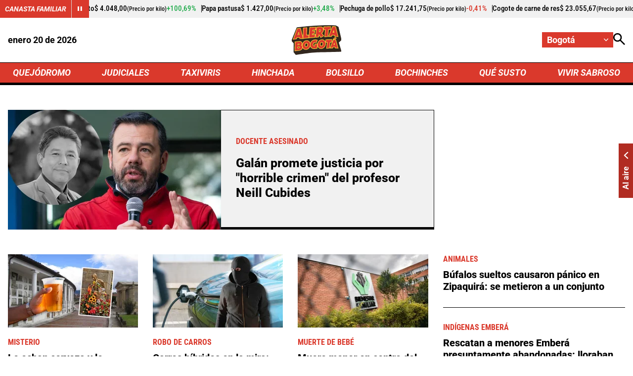

--- FILE ---
content_type: text/html; charset=utf-8
request_url: https://www.google.com/recaptcha/api2/aframe
body_size: 270
content:
<!DOCTYPE HTML><html><head><meta http-equiv="content-type" content="text/html; charset=UTF-8"></head><body><script nonce="_zx8DZxQ8-IR5xxsOI-KkA">/** Anti-fraud and anti-abuse applications only. See google.com/recaptcha */ try{var clients={'sodar':'https://pagead2.googlesyndication.com/pagead/sodar?'};window.addEventListener("message",function(a){try{if(a.source===window.parent){var b=JSON.parse(a.data);var c=clients[b['id']];if(c){var d=document.createElement('img');d.src=c+b['params']+'&rc='+(localStorage.getItem("rc::a")?sessionStorage.getItem("rc::b"):"");window.document.body.appendChild(d);sessionStorage.setItem("rc::e",parseInt(sessionStorage.getItem("rc::e")||0)+1);localStorage.setItem("rc::h",'1768928561431');}}}catch(b){}});window.parent.postMessage("_grecaptcha_ready", "*");}catch(b){}</script></body></html>

--- FILE ---
content_type: application/javascript; charset=utf-8
request_url: https://fundingchoicesmessages.google.com/f/AGSKWxVtkU_7_97pE_7EyI0g1q_oLeVfwAvUSB0iAWUylQr5WW7zEHoC0_lSUIFKsu6f-4xvBHn2IdL7_chxIzdahZYBZND08nx2DCuVZJIA6iyzIkx7wblyaBIlvkq8Ha43KZGzT8FRcpe0OpMlm8l8U25wY2-tmowbp-uJhkg3lrsQ3eUqzkVrLT4uhg5h/_/ad/serve./promote.xml/700x90./468-60-/adbar.
body_size: -1289
content:
window['af3ba811-3143-436e-9ef3-162229289c58'] = true;